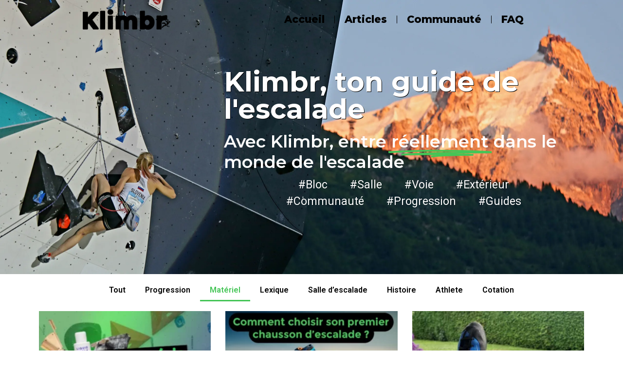

--- FILE ---
content_type: text/html; charset=UTF-8
request_url: https://klimbr.co/articles/category/materiel/
body_size: 12346
content:
<!-- This page is cached by the Hummingbird Performance plugin v3.3.4 - https://wordpress.org/plugins/hummingbird-performance/. --><!doctype html>
<html lang="fr-FR">
<head>
	<meta charset="UTF-8">
		<meta name="viewport" content="width=device-width, initial-scale=1">
	<link rel="profile" href="https://gmpg.org/xfn/11">
	<meta name='robots' content='index, follow, max-image-preview:large, max-snippet:-1, max-video-preview:-1' />

	<!-- This site is optimized with the Yoast SEO Premium plugin v19.2.1 (Yoast SEO v19.6.1) - https://yoast.com/wordpress/plugins/seo/ -->
	<title>Archives des Matériel - Klimbr</title>
	<link rel="canonical" href="https://klimbr.co/articles/category/materiel/" />
	<meta property="og:locale" content="fr_FR" />
	<meta property="og:type" content="article" />
	<meta property="og:title" content="Archives des Matériel" />
	<meta property="og:url" content="https://klimbr.co/articles/category/materiel/" />
	<meta property="og:site_name" content="Klimbr" />
	<meta name="twitter:card" content="summary_large_image" />
	<script type="application/ld+json" class="yoast-schema-graph">{"@context":"https://schema.org","@graph":[{"@type":"CollectionPage","@id":"https://klimbr.co/articles/category/materiel/","url":"https://klimbr.co/articles/category/materiel/","name":"Archives des Matériel - Klimbr","isPartOf":{"@id":"https://klimbr.co/#website"},"primaryImageOfPage":{"@id":"https://klimbr.co/articles/category/materiel/#primaryimage"},"image":{"@id":"https://klimbr.co/articles/category/materiel/#primaryimage"},"thumbnailUrl":"https://klimbr.co/wp-content/uploads/2023/02/la-magnesie-cest-mauvais.webp","breadcrumb":{"@id":"https://klimbr.co/articles/category/materiel/#breadcrumb"},"inLanguage":"fr-FR"},{"@type":"ImageObject","inLanguage":"fr-FR","@id":"https://klimbr.co/articles/category/materiel/#primaryimage","url":"https://klimbr.co/wp-content/uploads/2023/02/la-magnesie-cest-mauvais.webp","contentUrl":"https://klimbr.co/wp-content/uploads/2023/02/la-magnesie-cest-mauvais.webp","width":1920,"height":1080,"caption":"les problèmes de la magnésie en escalade"},{"@type":"BreadcrumbList","@id":"https://klimbr.co/articles/category/materiel/#breadcrumb","itemListElement":[{"@type":"ListItem","position":1,"name":"Accueil","item":"https://klimbr.co/"},{"@type":"ListItem","position":2,"name":"Matériel"}]},{"@type":"WebSite","@id":"https://klimbr.co/#website","url":"https://klimbr.co/","name":"Klimbr","description":"Les news, tendances et infos de la grimpe","publisher":{"@id":"https://klimbr.co/#organization"},"potentialAction":[{"@type":"SearchAction","target":{"@type":"EntryPoint","urlTemplate":"https://klimbr.co/?s={search_term_string}"},"query-input":"required name=search_term_string"}],"inLanguage":"fr-FR"},{"@type":"Organization","@id":"https://klimbr.co/#organization","name":"Klimbr","url":"https://klimbr.co/","sameAs":["https://www.linkedin.com/company/82794914/"],"logo":{"@type":"ImageObject","inLanguage":"fr-FR","@id":"https://klimbr.co/#/schema/logo/image/","url":"https://klimbr.co/wp-content/uploads/2022/07/klimbr-logo.png","contentUrl":"https://klimbr.co/wp-content/uploads/2022/07/klimbr-logo.png","width":400,"height":95,"caption":"Klimbr"},"image":{"@id":"https://klimbr.co/#/schema/logo/image/"}}]}</script>
	<!-- / Yoast SEO Premium plugin. -->


<link rel='dns-prefetch' href='//www.google.com' />
<link rel="alternate" type="application/rss+xml" title="Klimbr &raquo; Flux" href="https://klimbr.co/feed/" />
<link rel="alternate" type="application/rss+xml" title="Klimbr &raquo; Flux des commentaires" href="https://klimbr.co/comments/feed/" />
<link rel="alternate" type="application/rss+xml" title="Klimbr &raquo; Flux de la catégorie Matériel" href="https://klimbr.co/articles/category/materiel/feed/" />
<link rel='stylesheet' id='wp-block-library-css'  href='https://klimbr.co/wp-includes/css/dist/block-library/style.min.css' media='all' />
<style id='global-styles-inline-css'>
body{--wp--preset--color--black: #000000;--wp--preset--color--cyan-bluish-gray: #abb8c3;--wp--preset--color--white: #ffffff;--wp--preset--color--pale-pink: #f78da7;--wp--preset--color--vivid-red: #cf2e2e;--wp--preset--color--luminous-vivid-orange: #ff6900;--wp--preset--color--luminous-vivid-amber: #fcb900;--wp--preset--color--light-green-cyan: #7bdcb5;--wp--preset--color--vivid-green-cyan: #00d084;--wp--preset--color--pale-cyan-blue: #8ed1fc;--wp--preset--color--vivid-cyan-blue: #0693e3;--wp--preset--color--vivid-purple: #9b51e0;--wp--preset--gradient--vivid-cyan-blue-to-vivid-purple: linear-gradient(135deg,rgba(6,147,227,1) 0%,rgb(155,81,224) 100%);--wp--preset--gradient--light-green-cyan-to-vivid-green-cyan: linear-gradient(135deg,rgb(122,220,180) 0%,rgb(0,208,130) 100%);--wp--preset--gradient--luminous-vivid-amber-to-luminous-vivid-orange: linear-gradient(135deg,rgba(252,185,0,1) 0%,rgba(255,105,0,1) 100%);--wp--preset--gradient--luminous-vivid-orange-to-vivid-red: linear-gradient(135deg,rgba(255,105,0,1) 0%,rgb(207,46,46) 100%);--wp--preset--gradient--very-light-gray-to-cyan-bluish-gray: linear-gradient(135deg,rgb(238,238,238) 0%,rgb(169,184,195) 100%);--wp--preset--gradient--cool-to-warm-spectrum: linear-gradient(135deg,rgb(74,234,220) 0%,rgb(151,120,209) 20%,rgb(207,42,186) 40%,rgb(238,44,130) 60%,rgb(251,105,98) 80%,rgb(254,248,76) 100%);--wp--preset--gradient--blush-light-purple: linear-gradient(135deg,rgb(255,206,236) 0%,rgb(152,150,240) 100%);--wp--preset--gradient--blush-bordeaux: linear-gradient(135deg,rgb(254,205,165) 0%,rgb(254,45,45) 50%,rgb(107,0,62) 100%);--wp--preset--gradient--luminous-dusk: linear-gradient(135deg,rgb(255,203,112) 0%,rgb(199,81,192) 50%,rgb(65,88,208) 100%);--wp--preset--gradient--pale-ocean: linear-gradient(135deg,rgb(255,245,203) 0%,rgb(182,227,212) 50%,rgb(51,167,181) 100%);--wp--preset--gradient--electric-grass: linear-gradient(135deg,rgb(202,248,128) 0%,rgb(113,206,126) 100%);--wp--preset--gradient--midnight: linear-gradient(135deg,rgb(2,3,129) 0%,rgb(40,116,252) 100%);--wp--preset--duotone--dark-grayscale: url('#wp-duotone-dark-grayscale');--wp--preset--duotone--grayscale: url('#wp-duotone-grayscale');--wp--preset--duotone--purple-yellow: url('#wp-duotone-purple-yellow');--wp--preset--duotone--blue-red: url('#wp-duotone-blue-red');--wp--preset--duotone--midnight: url('#wp-duotone-midnight');--wp--preset--duotone--magenta-yellow: url('#wp-duotone-magenta-yellow');--wp--preset--duotone--purple-green: url('#wp-duotone-purple-green');--wp--preset--duotone--blue-orange: url('#wp-duotone-blue-orange');--wp--preset--font-size--small: 13px;--wp--preset--font-size--medium: 20px;--wp--preset--font-size--large: 36px;--wp--preset--font-size--x-large: 42px;}.has-black-color{color: var(--wp--preset--color--black) !important;}.has-cyan-bluish-gray-color{color: var(--wp--preset--color--cyan-bluish-gray) !important;}.has-white-color{color: var(--wp--preset--color--white) !important;}.has-pale-pink-color{color: var(--wp--preset--color--pale-pink) !important;}.has-vivid-red-color{color: var(--wp--preset--color--vivid-red) !important;}.has-luminous-vivid-orange-color{color: var(--wp--preset--color--luminous-vivid-orange) !important;}.has-luminous-vivid-amber-color{color: var(--wp--preset--color--luminous-vivid-amber) !important;}.has-light-green-cyan-color{color: var(--wp--preset--color--light-green-cyan) !important;}.has-vivid-green-cyan-color{color: var(--wp--preset--color--vivid-green-cyan) !important;}.has-pale-cyan-blue-color{color: var(--wp--preset--color--pale-cyan-blue) !important;}.has-vivid-cyan-blue-color{color: var(--wp--preset--color--vivid-cyan-blue) !important;}.has-vivid-purple-color{color: var(--wp--preset--color--vivid-purple) !important;}.has-black-background-color{background-color: var(--wp--preset--color--black) !important;}.has-cyan-bluish-gray-background-color{background-color: var(--wp--preset--color--cyan-bluish-gray) !important;}.has-white-background-color{background-color: var(--wp--preset--color--white) !important;}.has-pale-pink-background-color{background-color: var(--wp--preset--color--pale-pink) !important;}.has-vivid-red-background-color{background-color: var(--wp--preset--color--vivid-red) !important;}.has-luminous-vivid-orange-background-color{background-color: var(--wp--preset--color--luminous-vivid-orange) !important;}.has-luminous-vivid-amber-background-color{background-color: var(--wp--preset--color--luminous-vivid-amber) !important;}.has-light-green-cyan-background-color{background-color: var(--wp--preset--color--light-green-cyan) !important;}.has-vivid-green-cyan-background-color{background-color: var(--wp--preset--color--vivid-green-cyan) !important;}.has-pale-cyan-blue-background-color{background-color: var(--wp--preset--color--pale-cyan-blue) !important;}.has-vivid-cyan-blue-background-color{background-color: var(--wp--preset--color--vivid-cyan-blue) !important;}.has-vivid-purple-background-color{background-color: var(--wp--preset--color--vivid-purple) !important;}.has-black-border-color{border-color: var(--wp--preset--color--black) !important;}.has-cyan-bluish-gray-border-color{border-color: var(--wp--preset--color--cyan-bluish-gray) !important;}.has-white-border-color{border-color: var(--wp--preset--color--white) !important;}.has-pale-pink-border-color{border-color: var(--wp--preset--color--pale-pink) !important;}.has-vivid-red-border-color{border-color: var(--wp--preset--color--vivid-red) !important;}.has-luminous-vivid-orange-border-color{border-color: var(--wp--preset--color--luminous-vivid-orange) !important;}.has-luminous-vivid-amber-border-color{border-color: var(--wp--preset--color--luminous-vivid-amber) !important;}.has-light-green-cyan-border-color{border-color: var(--wp--preset--color--light-green-cyan) !important;}.has-vivid-green-cyan-border-color{border-color: var(--wp--preset--color--vivid-green-cyan) !important;}.has-pale-cyan-blue-border-color{border-color: var(--wp--preset--color--pale-cyan-blue) !important;}.has-vivid-cyan-blue-border-color{border-color: var(--wp--preset--color--vivid-cyan-blue) !important;}.has-vivid-purple-border-color{border-color: var(--wp--preset--color--vivid-purple) !important;}.has-vivid-cyan-blue-to-vivid-purple-gradient-background{background: var(--wp--preset--gradient--vivid-cyan-blue-to-vivid-purple) !important;}.has-light-green-cyan-to-vivid-green-cyan-gradient-background{background: var(--wp--preset--gradient--light-green-cyan-to-vivid-green-cyan) !important;}.has-luminous-vivid-amber-to-luminous-vivid-orange-gradient-background{background: var(--wp--preset--gradient--luminous-vivid-amber-to-luminous-vivid-orange) !important;}.has-luminous-vivid-orange-to-vivid-red-gradient-background{background: var(--wp--preset--gradient--luminous-vivid-orange-to-vivid-red) !important;}.has-very-light-gray-to-cyan-bluish-gray-gradient-background{background: var(--wp--preset--gradient--very-light-gray-to-cyan-bluish-gray) !important;}.has-cool-to-warm-spectrum-gradient-background{background: var(--wp--preset--gradient--cool-to-warm-spectrum) !important;}.has-blush-light-purple-gradient-background{background: var(--wp--preset--gradient--blush-light-purple) !important;}.has-blush-bordeaux-gradient-background{background: var(--wp--preset--gradient--blush-bordeaux) !important;}.has-luminous-dusk-gradient-background{background: var(--wp--preset--gradient--luminous-dusk) !important;}.has-pale-ocean-gradient-background{background: var(--wp--preset--gradient--pale-ocean) !important;}.has-electric-grass-gradient-background{background: var(--wp--preset--gradient--electric-grass) !important;}.has-midnight-gradient-background{background: var(--wp--preset--gradient--midnight) !important;}.has-small-font-size{font-size: var(--wp--preset--font-size--small) !important;}.has-medium-font-size{font-size: var(--wp--preset--font-size--medium) !important;}.has-large-font-size{font-size: var(--wp--preset--font-size--large) !important;}.has-x-large-font-size{font-size: var(--wp--preset--font-size--x-large) !important;}
</style>
<link rel='stylesheet' id='pld-font-awesome-css'  href='https://klimbr.co/wp-content/plugins/posts-like-dislike/css/fontawesome/css/all.min.css' media='all' />
<link rel='stylesheet' id='pld-frontend-css'  href='https://klimbr.co/wp-content/plugins/posts-like-dislike/css/pld-frontend.css' media='all' />
<link rel='stylesheet' id='advanced-google-recaptcha-style-css'  href='https://klimbr.co/wp-content/plugins/advanced-google-recaptcha/assets/css/captcha.min.css' media='all' />
<link rel='stylesheet' id='hello-elementor-css'  href='https://klimbr.co/wp-content/themes/hello-elementor/style.min.css' media='all' />
<link rel='stylesheet' id='hello-elementor-theme-style-css'  href='https://klimbr.co/wp-content/themes/hello-elementor/theme.min.css' media='all' />
<link rel='stylesheet' id='elementor-frontend-css'  href='https://klimbr.co/wp-content/plugins/elementor/assets/css/frontend-lite.min.css' media='all' />
<link rel='stylesheet' id='elementor-post-71-css'  href='https://klimbr.co/wp-content/uploads/elementor/css/post-71.css' media='all' />
<link rel='stylesheet' id='wpforo-widgets-css'  href='https://klimbr.co/wp-content/plugins/wpforo/themes/2022/widgets.css' media='all' />
<link rel='stylesheet' id='elementor-icons-css'  href='https://klimbr.co/wp-content/plugins/elementor/assets/lib/eicons/css/elementor-icons.min.css' media='all' />
<link rel='stylesheet' id='powerpack-frontend-css'  href='https://klimbr.co/wp-content/plugins/powerpack-lite-for-elementor/assets/css/min/frontend.min.css' media='all' />
<link rel='stylesheet' id='elementor-pro-css'  href='https://klimbr.co/wp-content/plugins/elementor-pro/assets/css/frontend-lite.min.css' media='all' />
<link rel='stylesheet' id='uael-frontend-css'  href='https://klimbr.co/wp-content/plugins/ultimate-elementor/assets/min-css/uael-frontend.min.css' media='all' />
<link rel='stylesheet' id='elementor-global-css'  href='https://klimbr.co/wp-content/uploads/elementor/css/global.css' media='all' />
<link rel='stylesheet' id='elementor-post-91-css'  href='https://klimbr.co/wp-content/uploads/elementor/css/post-91.css' media='all' />
<link rel='stylesheet' id='elementor-post-747-css'  href='https://klimbr.co/wp-content/uploads/elementor/css/post-747.css' media='all' />
<link rel='stylesheet' id='mycred-front-css'  href='https://klimbr.co/wp-content/plugins/mycred/assets/css/mycred-front.css' media='all' />
<link rel='stylesheet' id='mycred-social-share-icons-css'  href='https://klimbr.co/wp-content/plugins/mycred/assets/css/mycred-social-icons.css' media='all' />
<link rel='stylesheet' id='mycred-social-share-style-css'  href='https://klimbr.co/wp-content/plugins/mycred/assets/css/mycred-social-share.css' media='all' />
<link rel='stylesheet' id='rdp-mediawiki-style-css'  href='https://klimbr.co/wp-content/plugins/rdp-wiki-embed/pl/css/wiki-embed.css' media='all' />
<link rel='stylesheet' id='rdp-we-style-common-css'  href='https://klimbr.co/wp-content/plugins/rdp-wiki-embed/pl/css/style.css' media='all' />
<link rel='stylesheet' id='wpforo-cross-css-css'  href='https://klimbr.co/wp-content/plugins/wpforo-cross-posting/assets/css/wpforo-cross.css' media='all' />
<link rel='stylesheet' id='wpf-embed-css'  href='https://klimbr.co/wp-content/plugins/wpforo-embeds/assets/css/embed.css' media='all' />
<link rel='stylesheet' id='wpforo-prefix-style-css'  href='https://klimbr.co/wp-content/plugins/wpforo-topic-prefix/assets/css/prefix.css' media='all' />
<link rel='stylesheet' id='wpfucf-frontend-css-css'  href='https://klimbr.co/wp-content/plugins/wpforo-user-custom-fields/assets/css/frontend.css' media='all' />
<link rel='stylesheet' id='eael-general-css'  href='https://klimbr.co/wp-content/plugins/essential-addons-for-elementor-lite/assets/front-end/css/view/general.min.css' media='all' />
<link rel='stylesheet' id='wpforo-dynamic-style-css'  href='https://klimbr.co/wp-content/uploads/wpforo/assets/colors.css' media='all' />
<link rel='stylesheet' id='google-fonts-1-css'  href='https://fonts.googleapis.com/css?family=Roboto%3A100%2C100italic%2C200%2C200italic%2C300%2C300italic%2C400%2C400italic%2C500%2C500italic%2C600%2C600italic%2C700%2C700italic%2C800%2C800italic%2C900%2C900italic%7CRoboto+Slab%3A100%2C100italic%2C200%2C200italic%2C300%2C300italic%2C400%2C400italic%2C500%2C500italic%2C600%2C600italic%2C700%2C700italic%2C800%2C800italic%2C900%2C900italic%7CMontserrat%3A100%2C100italic%2C200%2C200italic%2C300%2C300italic%2C400%2C400italic%2C500%2C500italic%2C600%2C600italic%2C700%2C700italic%2C800%2C800italic%2C900%2C900italic&#038;display=auto&#038;ver=6.0.5' media='all' />
<link rel='stylesheet' id='elementor-icons-shared-0-css'  href='https://klimbr.co/wp-content/plugins/elementor/assets/lib/font-awesome/css/fontawesome.min.css' media='all' />
<link rel='stylesheet' id='elementor-icons-fa-solid-css'  href='https://klimbr.co/wp-content/plugins/elementor/assets/lib/font-awesome/css/solid.min.css' media='all' />
<script id='jquery-core-js-extra'>
var pp = {"ajax_url":"https:\/\/klimbr.co\/wp-admin\/admin-ajax.php"};
</script>
<script src='https://klimbr.co/wp-includes/js/jquery/jquery.min.js' id='jquery-core-js'></script>
<script src='https://klimbr.co/wp-includes/js/jquery/jquery-migrate.min.js' id='jquery-migrate-js'></script>
<script id='pld-frontend-js-extra'>
var pld_js_object = {"admin_ajax_url":"https:\/\/klimbr.co\/wp-admin\/admin-ajax.php","admin_ajax_nonce":"f4cbaea073"};
</script>
<script src='https://klimbr.co/wp-content/plugins/posts-like-dislike/js/pld-frontend.js' id='pld-frontend-js'></script>
<script id='advanced-google-recaptcha-custom-js-extra'>
var agrRecaptcha = {"site_key":"6LfQdvkhAAAAAMu70woKd7-4rMhhoielUvQYq81J"};
</script>
<script src='https://klimbr.co/wp-content/plugins/advanced-google-recaptcha/assets/js/captcha.min.js' id='advanced-google-recaptcha-custom-js'></script>
<script src='https://www.google.com/recaptcha/api.js?hl=fr_FR&#038;onload=agr_load&#038;render=explicit&#038;ver=1.0.9' id='advanced-google-recaptcha-api-js'></script>
<script src='https://klimbr.co/wp-content/plugins/mycred/addons/badges/assets/js/front.js' id='mycred-badge-front-js'></script>
<script id='wpfucf-frontend-js-js-extra'>
var wpfucfVars = {"msgInvalidMinLength":"Minimum length is","msgInvalidMaxLength":"Maximum length is","msgRequiredCheckboxes":"Required"};
</script>
<script src='https://klimbr.co/wp-content/plugins/wpforo-user-custom-fields/assets/js/frontend.js' id='wpfucf-frontend-js-js'></script>
<link rel="https://api.w.org/" href="https://klimbr.co/wp-json/" /><link rel="alternate" type="application/json" href="https://klimbr.co/wp-json/wp/v2/categories/18" /><link rel="EditURI" type="application/rsd+xml" title="RSD" href="https://klimbr.co/xmlrpc.php?rsd" />
<link rel="wlwmanifest" type="application/wlwmanifest+xml" href="https://klimbr.co/wp-includes/wlwmanifest.xml" /> 
<meta name="generator" content="WordPress 6.0.5" />
<style>a.pld-like-dislike-trigger {color: #81d742;}</style>		<script>
			document.documentElement.className = document.documentElement.className.replace( 'no-js', 'js' );
		</script>
				<style>
			.no-js img.lazyload { display: none; }
			figure.wp-block-image img.lazyloading { min-width: 150px; }
							.lazyload, .lazyloading { opacity: 0; }
				.lazyloaded {
					opacity: 1;
					transition: opacity 400ms;
					transition-delay: 0ms;
				}
					</style>
		<!-- Google Tag Manager -->
<script>(function(w,d,s,l,i){w[l]=w[l]||[];w[l].push({'gtm.start':
new Date().getTime(),event:'gtm.js'});var f=d.getElementsByTagName(s)[0],
j=d.createElement(s),dl=l!='dataLayer'?'&l='+l:'';j.async=true;j.src=
'https://www.googletagmanager.com/gtm.js?id='+i+dl;f.parentNode.insertBefore(j,f);
})(window,document,'script','dataLayer','GTM-K536MJ3');</script>
<!-- End Google Tag Manager -->
<link rel="icon" href="https://klimbr.co/wp-content/uploads/2022/07/klimbr-logo-icon.png" sizes="32x32" />
<link rel="icon" href="https://klimbr.co/wp-content/uploads/2022/07/klimbr-logo-icon.png" sizes="192x192" />
<link rel="apple-touch-icon" href="https://klimbr.co/wp-content/uploads/2022/07/klimbr-logo-icon.png" />
<meta name="msapplication-TileImage" content="https://klimbr.co/wp-content/uploads/2022/07/klimbr-logo-icon.png" />
</head>
<body class="archive category category-materiel category-18 wp-custom-logo wpf-default wpft- wpf-guest wpfu-group-4 wpf-theme-2022 wpf-is_standalone-0 wpf-boardid-0 is_wpforo_page-0 is_wpforo_url-0 is_wpforo_shortcode_page-0 elementor-default elementor-template-full-width elementor-kit-71 elementor-page-747">

<svg xmlns="http://www.w3.org/2000/svg" viewBox="0 0 0 0" width="0" height="0" focusable="false" role="none" style="visibility: hidden; position: absolute; left: -9999px; overflow: hidden;" ><defs><filter id="wp-duotone-dark-grayscale"><feColorMatrix color-interpolation-filters="sRGB" type="matrix" values=" .299 .587 .114 0 0 .299 .587 .114 0 0 .299 .587 .114 0 0 .299 .587 .114 0 0 " /><feComponentTransfer color-interpolation-filters="sRGB" ><feFuncR type="table" tableValues="0 0.49803921568627" /><feFuncG type="table" tableValues="0 0.49803921568627" /><feFuncB type="table" tableValues="0 0.49803921568627" /><feFuncA type="table" tableValues="1 1" /></feComponentTransfer><feComposite in2="SourceGraphic" operator="in" /></filter></defs></svg><svg xmlns="http://www.w3.org/2000/svg" viewBox="0 0 0 0" width="0" height="0" focusable="false" role="none" style="visibility: hidden; position: absolute; left: -9999px; overflow: hidden;" ><defs><filter id="wp-duotone-grayscale"><feColorMatrix color-interpolation-filters="sRGB" type="matrix" values=" .299 .587 .114 0 0 .299 .587 .114 0 0 .299 .587 .114 0 0 .299 .587 .114 0 0 " /><feComponentTransfer color-interpolation-filters="sRGB" ><feFuncR type="table" tableValues="0 1" /><feFuncG type="table" tableValues="0 1" /><feFuncB type="table" tableValues="0 1" /><feFuncA type="table" tableValues="1 1" /></feComponentTransfer><feComposite in2="SourceGraphic" operator="in" /></filter></defs></svg><svg xmlns="http://www.w3.org/2000/svg" viewBox="0 0 0 0" width="0" height="0" focusable="false" role="none" style="visibility: hidden; position: absolute; left: -9999px; overflow: hidden;" ><defs><filter id="wp-duotone-purple-yellow"><feColorMatrix color-interpolation-filters="sRGB" type="matrix" values=" .299 .587 .114 0 0 .299 .587 .114 0 0 .299 .587 .114 0 0 .299 .587 .114 0 0 " /><feComponentTransfer color-interpolation-filters="sRGB" ><feFuncR type="table" tableValues="0.54901960784314 0.98823529411765" /><feFuncG type="table" tableValues="0 1" /><feFuncB type="table" tableValues="0.71764705882353 0.25490196078431" /><feFuncA type="table" tableValues="1 1" /></feComponentTransfer><feComposite in2="SourceGraphic" operator="in" /></filter></defs></svg><svg xmlns="http://www.w3.org/2000/svg" viewBox="0 0 0 0" width="0" height="0" focusable="false" role="none" style="visibility: hidden; position: absolute; left: -9999px; overflow: hidden;" ><defs><filter id="wp-duotone-blue-red"><feColorMatrix color-interpolation-filters="sRGB" type="matrix" values=" .299 .587 .114 0 0 .299 .587 .114 0 0 .299 .587 .114 0 0 .299 .587 .114 0 0 " /><feComponentTransfer color-interpolation-filters="sRGB" ><feFuncR type="table" tableValues="0 1" /><feFuncG type="table" tableValues="0 0.27843137254902" /><feFuncB type="table" tableValues="0.5921568627451 0.27843137254902" /><feFuncA type="table" tableValues="1 1" /></feComponentTransfer><feComposite in2="SourceGraphic" operator="in" /></filter></defs></svg><svg xmlns="http://www.w3.org/2000/svg" viewBox="0 0 0 0" width="0" height="0" focusable="false" role="none" style="visibility: hidden; position: absolute; left: -9999px; overflow: hidden;" ><defs><filter id="wp-duotone-midnight"><feColorMatrix color-interpolation-filters="sRGB" type="matrix" values=" .299 .587 .114 0 0 .299 .587 .114 0 0 .299 .587 .114 0 0 .299 .587 .114 0 0 " /><feComponentTransfer color-interpolation-filters="sRGB" ><feFuncR type="table" tableValues="0 0" /><feFuncG type="table" tableValues="0 0.64705882352941" /><feFuncB type="table" tableValues="0 1" /><feFuncA type="table" tableValues="1 1" /></feComponentTransfer><feComposite in2="SourceGraphic" operator="in" /></filter></defs></svg><svg xmlns="http://www.w3.org/2000/svg" viewBox="0 0 0 0" width="0" height="0" focusable="false" role="none" style="visibility: hidden; position: absolute; left: -9999px; overflow: hidden;" ><defs><filter id="wp-duotone-magenta-yellow"><feColorMatrix color-interpolation-filters="sRGB" type="matrix" values=" .299 .587 .114 0 0 .299 .587 .114 0 0 .299 .587 .114 0 0 .299 .587 .114 0 0 " /><feComponentTransfer color-interpolation-filters="sRGB" ><feFuncR type="table" tableValues="0.78039215686275 1" /><feFuncG type="table" tableValues="0 0.94901960784314" /><feFuncB type="table" tableValues="0.35294117647059 0.47058823529412" /><feFuncA type="table" tableValues="1 1" /></feComponentTransfer><feComposite in2="SourceGraphic" operator="in" /></filter></defs></svg><svg xmlns="http://www.w3.org/2000/svg" viewBox="0 0 0 0" width="0" height="0" focusable="false" role="none" style="visibility: hidden; position: absolute; left: -9999px; overflow: hidden;" ><defs><filter id="wp-duotone-purple-green"><feColorMatrix color-interpolation-filters="sRGB" type="matrix" values=" .299 .587 .114 0 0 .299 .587 .114 0 0 .299 .587 .114 0 0 .299 .587 .114 0 0 " /><feComponentTransfer color-interpolation-filters="sRGB" ><feFuncR type="table" tableValues="0.65098039215686 0.40392156862745" /><feFuncG type="table" tableValues="0 1" /><feFuncB type="table" tableValues="0.44705882352941 0.4" /><feFuncA type="table" tableValues="1 1" /></feComponentTransfer><feComposite in2="SourceGraphic" operator="in" /></filter></defs></svg><svg xmlns="http://www.w3.org/2000/svg" viewBox="0 0 0 0" width="0" height="0" focusable="false" role="none" style="visibility: hidden; position: absolute; left: -9999px; overflow: hidden;" ><defs><filter id="wp-duotone-blue-orange"><feColorMatrix color-interpolation-filters="sRGB" type="matrix" values=" .299 .587 .114 0 0 .299 .587 .114 0 0 .299 .587 .114 0 0 .299 .587 .114 0 0 " /><feComponentTransfer color-interpolation-filters="sRGB" ><feFuncR type="table" tableValues="0.098039215686275 1" /><feFuncG type="table" tableValues="0 0.66274509803922" /><feFuncB type="table" tableValues="0.84705882352941 0.41960784313725" /><feFuncA type="table" tableValues="1 1" /></feComponentTransfer><feComposite in2="SourceGraphic" operator="in" /></filter></defs></svg><!-- Google Tag Manager (noscript) -->
<noscript><iframe 
height="0" width="0" style="display:none;visibility:hidden" data-src="https://www.googletagmanager.com/ns.html?id=GTM-K536MJ3" class="lazyload" src="[data-uri]"></iframe></noscript>
<!-- End Google Tag Manager (noscript) -->

<a class="skip-link screen-reader-text" href="#content">
	Aller au contenu</a>

		<div data-elementor-type="header" data-elementor-id="91" class="elementor elementor-91 elementor-location-header">
								<section class="elementor-section elementor-top-section elementor-element elementor-element-81a4aeb elementor-section-height-min-height elementor-section-boxed elementor-section-height-default elementor-section-items-middle" data-id="81a4aeb" data-element_type="section" data-settings="{&quot;background_background&quot;:&quot;classic&quot;,&quot;sticky&quot;:&quot;top&quot;,&quot;sticky_effects_offset&quot;:5,&quot;sticky_on&quot;:[&quot;desktop&quot;,&quot;tablet&quot;,&quot;mobile&quot;],&quot;sticky_offset&quot;:0}">
						<div class="elementor-container elementor-column-gap-default">
					<div class="elementor-column elementor-col-33 elementor-top-column elementor-element elementor-element-7a59f2c" data-id="7a59f2c" data-element_type="column">
			<div class="elementor-widget-wrap elementor-element-populated">
								<div class="elementor-element elementor-element-e25a3f7 elementor-widget elementor-widget-theme-site-logo elementor-widget-image" data-id="e25a3f7" data-element_type="widget" data-widget_type="theme-site-logo.default">
				<div class="elementor-widget-container">
			<style>/*! elementor - v3.7.3 - 29-08-2022 */
.elementor-widget-image{text-align:center}.elementor-widget-image a{display:inline-block}.elementor-widget-image a img[src$=".svg"]{width:48px}.elementor-widget-image img{vertical-align:middle;display:inline-block}</style>													<a href="https://klimbr.co">
							<img width="400" height="95"   alt="" data-srcset="https://klimbr.co/wp-content/uploads/2022/07/klimbr-logo.png 400w, https://klimbr.co/wp-content/uploads/2022/07/klimbr-logo-300x71.png 300w"  data-src="https://klimbr.co/wp-content/uploads/2022/07/klimbr-logo.png" data-sizes="(max-width: 400px) 100vw, 400px" class="attachment-full size-full lazyload" src="[data-uri]" /><noscript><img width="400" height="95" src="https://klimbr.co/wp-content/uploads/2022/07/klimbr-logo.png" class="attachment-full size-full" alt="" srcset="https://klimbr.co/wp-content/uploads/2022/07/klimbr-logo.png 400w, https://klimbr.co/wp-content/uploads/2022/07/klimbr-logo-300x71.png 300w" sizes="(max-width: 400px) 100vw, 400px" /></noscript>								</a>
															</div>
				</div>
					</div>
		</div>
				<div class="elementor-column elementor-col-66 elementor-top-column elementor-element elementor-element-7944484" data-id="7944484" data-element_type="column">
			<div class="elementor-widget-wrap elementor-element-populated">
								<div class="elementor-element elementor-element-c9027d9 elementor-nav-menu__align-center elementor-nav-menu--dropdown-none elementor-widget elementor-widget-nav-menu" data-id="c9027d9" data-element_type="widget" data-settings="{&quot;layout&quot;:&quot;horizontal&quot;,&quot;submenu_icon&quot;:{&quot;value&quot;:&quot;&lt;i class=\&quot;fas fa-caret-down\&quot;&gt;&lt;\/i&gt;&quot;,&quot;library&quot;:&quot;fa-solid&quot;}}" data-widget_type="nav-menu.default">
				<div class="elementor-widget-container">
			<link rel="stylesheet" href="https://klimbr.co/wp-content/plugins/elementor-pro/assets/css/widget-nav-menu.min.css">			<nav migration_allowed="1" migrated="0" role="navigation" class="elementor-nav-menu--main elementor-nav-menu__container elementor-nav-menu--layout-horizontal e--pointer-underline e--animation-fade">
				<ul id="menu-1-c9027d9" class="elementor-nav-menu"><li class="menu-item menu-item-type-post_type menu-item-object-page menu-item-home menu-item-130"><a href="https://klimbr.co/" class="elementor-item">Accueil</a></li>
<li class="menu-item menu-item-type-post_type menu-item-object-page menu-item-131"><a href="https://klimbr.co/articles/" class="elementor-item">Articles</a></li>
<li class="menu-item menu-item-type-custom menu-item-object-custom menu-item-985"><a href="https://klimbr.co/community/forum-klimbr/" class="elementor-item">Communauté</a></li>
<li class="menu-item menu-item-type-post_type menu-item-object-page menu-item-1203"><a href="https://klimbr.co/faq/" class="elementor-item">FAQ</a></li>
</ul>			</nav>
					<div class="elementor-menu-toggle" role="button" tabindex="0" aria-label="Permuter le menu" aria-expanded="false">
			<i aria-hidden="true" role="presentation" class="elementor-menu-toggle__icon--open eicon-menu-bar"></i><i aria-hidden="true" role="presentation" class="elementor-menu-toggle__icon--close eicon-close"></i>			<span class="elementor-screen-only">Menu</span>
		</div>
			<nav class="elementor-nav-menu--dropdown elementor-nav-menu__container" role="navigation" aria-hidden="true">
				<ul id="menu-2-c9027d9" class="elementor-nav-menu"><li class="menu-item menu-item-type-post_type menu-item-object-page menu-item-home menu-item-130"><a href="https://klimbr.co/" class="elementor-item" tabindex="-1">Accueil</a></li>
<li class="menu-item menu-item-type-post_type menu-item-object-page menu-item-131"><a href="https://klimbr.co/articles/" class="elementor-item" tabindex="-1">Articles</a></li>
<li class="menu-item menu-item-type-custom menu-item-object-custom menu-item-985"><a href="https://klimbr.co/community/forum-klimbr/" class="elementor-item" tabindex="-1">Communauté</a></li>
<li class="menu-item menu-item-type-post_type menu-item-object-page menu-item-1203"><a href="https://klimbr.co/faq/" class="elementor-item" tabindex="-1">FAQ</a></li>
</ul>			</nav>
				</div>
				</div>
					</div>
		</div>
							</div>
		</section>
				<section class="elementor-section elementor-top-section elementor-element elementor-element-3b7dd0c elementor-section-height-min-height elementor-section-boxed elementor-section-height-default elementor-section-items-middle" data-id="3b7dd0c" data-element_type="section" data-settings="{&quot;background_background&quot;:&quot;classic&quot;}">
							<div class="elementor-background-overlay"></div>
							<div class="elementor-container elementor-column-gap-default">
					<div class="elementor-column elementor-col-33 elementor-top-column elementor-element elementor-element-8e2243f" data-id="8e2243f" data-element_type="column">
			<div class="elementor-widget-wrap">
									</div>
		</div>
				<div class="elementor-column elementor-col-66 elementor-top-column elementor-element elementor-element-2d2a981" data-id="2d2a981" data-element_type="column">
			<div class="elementor-widget-wrap elementor-element-populated">
								<div class="elementor-element elementor-element-0bbcb85 elementor-widget elementor-widget-heading" data-id="0bbcb85" data-element_type="widget" data-widget_type="heading.default">
				<div class="elementor-widget-container">
			<style>/*! elementor - v3.7.3 - 29-08-2022 */
.elementor-heading-title{padding:0;margin:0;line-height:1}.elementor-widget-heading .elementor-heading-title[class*=elementor-size-]>a{color:inherit;font-size:inherit;line-height:inherit}.elementor-widget-heading .elementor-heading-title.elementor-size-small{font-size:15px}.elementor-widget-heading .elementor-heading-title.elementor-size-medium{font-size:19px}.elementor-widget-heading .elementor-heading-title.elementor-size-large{font-size:29px}.elementor-widget-heading .elementor-heading-title.elementor-size-xl{font-size:39px}.elementor-widget-heading .elementor-heading-title.elementor-size-xxl{font-size:59px}</style><h2 class="elementor-heading-title elementor-size-default">Klimbr, ton guide de l'escalade</h2>		</div>
				</div>
				<div class="elementor-element elementor-element-64890e9 elementor-widget elementor-widget-spacer" data-id="64890e9" data-element_type="widget" data-widget_type="spacer.default">
				<div class="elementor-widget-container">
			<style>/*! elementor - v3.7.3 - 29-08-2022 */
.elementor-column .elementor-spacer-inner{height:var(--spacer-size)}.e-container{--container-widget-width:100%}.e-container>.elementor-widget-spacer{width:var(--container-widget-width,var(--spacer-size));-ms-flex-item-align:stretch;align-self:stretch;-ms-flex-negative:0;flex-shrink:0}.e-container>.elementor-widget-spacer>.elementor-widget-container,.e-container>.elementor-widget-spacer>.elementor-widget-container>.elementor-spacer{height:100%}.e-container>.elementor-widget-spacer>.elementor-widget-container>.elementor-spacer>.elementor-spacer-inner{height:var(--container-widget-height,var(--spacer-size))}</style>		<div class="elementor-spacer">
			<div class="elementor-spacer-inner"></div>
		</div>
				</div>
				</div>
				<div class="elementor-element elementor-element-11779f4 elementor-headline--style-highlight elementor-widget elementor-widget-animated-headline" data-id="11779f4" data-element_type="widget" data-settings="{&quot;marker&quot;:&quot;underline_zigzag&quot;,&quot;highlighted_text&quot;:&quot;r\u00e9ellement&quot;,&quot;headline_style&quot;:&quot;highlight&quot;,&quot;loop&quot;:&quot;yes&quot;,&quot;highlight_animation_duration&quot;:1200,&quot;highlight_iteration_delay&quot;:8000}" data-widget_type="animated-headline.default">
				<div class="elementor-widget-container">
			<link rel="stylesheet" href="https://klimbr.co/wp-content/plugins/elementor-pro/assets/css/widget-animated-headline.min.css">		<h3 class="elementor-headline">
					<span class="elementor-headline-plain-text elementor-headline-text-wrapper">Avec Klimbr, entre</span>
				<span class="elementor-headline-dynamic-wrapper elementor-headline-text-wrapper">
					<span class="elementor-headline-dynamic-text elementor-headline-text-active">réellement</span>
				</span>
					<span class="elementor-headline-plain-text elementor-headline-text-wrapper">dans le monde de l'escalade</span>
					</h3>
				</div>
				</div>
				<div class="elementor-element elementor-element-6879a07 elementor-widget elementor-widget-text-editor" data-id="6879a07" data-element_type="widget" data-widget_type="text-editor.default">
				<div class="elementor-widget-container">
			<style>/*! elementor - v3.7.3 - 29-08-2022 */
.elementor-widget-text-editor.elementor-drop-cap-view-stacked .elementor-drop-cap{background-color:#818a91;color:#fff}.elementor-widget-text-editor.elementor-drop-cap-view-framed .elementor-drop-cap{color:#818a91;border:3px solid;background-color:transparent}.elementor-widget-text-editor:not(.elementor-drop-cap-view-default) .elementor-drop-cap{margin-top:8px}.elementor-widget-text-editor:not(.elementor-drop-cap-view-default) .elementor-drop-cap-letter{width:1em;height:1em}.elementor-widget-text-editor .elementor-drop-cap{float:left;text-align:center;line-height:1;font-size:50px}.elementor-widget-text-editor .elementor-drop-cap-letter{display:inline-block}</style>				<p>#Bloc #Salle #Voie #Extérieur</p><p>#Communauté #Progression #Guides</p>						</div>
				</div>
					</div>
		</div>
							</div>
		</section>
						</div>
				<div data-elementor-type="archive" data-elementor-id="747" class="elementor elementor-747 elementor-location-archive">
								<section class="elementor-section elementor-top-section elementor-element elementor-element-afa46c7 elementor-section-boxed elementor-section-height-default elementor-section-height-default" data-id="afa46c7" data-element_type="section">
						<div class="elementor-container elementor-column-gap-default">
					<div class="elementor-column elementor-col-100 elementor-top-column elementor-element elementor-element-6ae44c8" data-id="6ae44c8" data-element_type="column">
			<div class="elementor-widget-wrap elementor-element-populated">
								<div class="elementor-element elementor-element-8281efc elementor-nav-menu__align-center elementor-nav-menu--dropdown-tablet elementor-nav-menu__text-align-aside elementor-nav-menu--toggle elementor-nav-menu--burger elementor-widget elementor-widget-nav-menu" data-id="8281efc" data-element_type="widget" data-settings="{&quot;layout&quot;:&quot;horizontal&quot;,&quot;submenu_icon&quot;:{&quot;value&quot;:&quot;&lt;i class=\&quot;fas fa-caret-down\&quot;&gt;&lt;\/i&gt;&quot;,&quot;library&quot;:&quot;fa-solid&quot;},&quot;toggle&quot;:&quot;burger&quot;}" data-widget_type="nav-menu.default">
				<div class="elementor-widget-container">
						<nav migration_allowed="1" migrated="0" role="navigation" class="elementor-nav-menu--main elementor-nav-menu__container elementor-nav-menu--layout-horizontal e--pointer-underline e--animation-fade">
				<ul id="menu-1-8281efc" class="elementor-nav-menu"><li class="menu-item menu-item-type-post_type menu-item-object-page menu-item-758"><a href="https://klimbr.co/articles/" class="elementor-item">Tout</a></li>
<li class="menu-item menu-item-type-taxonomy menu-item-object-category menu-item-740"><a href="https://klimbr.co/articles/category/progression/" class="elementor-item">Progression</a></li>
<li class="menu-item menu-item-type-taxonomy menu-item-object-category current-menu-item menu-item-741"><a href="https://klimbr.co/articles/category/materiel/" aria-current="page" class="elementor-item elementor-item-active">Matériel</a></li>
<li class="menu-item menu-item-type-taxonomy menu-item-object-category menu-item-742"><a href="https://klimbr.co/articles/category/lexique/" class="elementor-item">Lexique</a></li>
<li class="menu-item menu-item-type-taxonomy menu-item-object-category menu-item-743"><a href="https://klimbr.co/articles/category/salle-descalade/" class="elementor-item">Salle d&rsquo;escalade</a></li>
<li class="menu-item menu-item-type-taxonomy menu-item-object-category menu-item-744"><a href="https://klimbr.co/articles/category/histoire/" class="elementor-item">Histoire</a></li>
<li class="menu-item menu-item-type-taxonomy menu-item-object-category menu-item-745"><a href="https://klimbr.co/articles/category/athlete/" class="elementor-item">Athlete</a></li>
<li class="menu-item menu-item-type-taxonomy menu-item-object-category menu-item-746"><a href="https://klimbr.co/articles/category/cotation/" class="elementor-item">Cotation</a></li>
</ul>			</nav>
					<div class="elementor-menu-toggle" role="button" tabindex="0" aria-label="Permuter le menu" aria-expanded="false">
			<i aria-hidden="true" role="presentation" class="elementor-menu-toggle__icon--open eicon-menu-bar"></i><i aria-hidden="true" role="presentation" class="elementor-menu-toggle__icon--close eicon-close"></i>			<span class="elementor-screen-only">Menu</span>
		</div>
			<nav class="elementor-nav-menu--dropdown elementor-nav-menu__container" role="navigation" aria-hidden="true">
				<ul id="menu-2-8281efc" class="elementor-nav-menu"><li class="menu-item menu-item-type-post_type menu-item-object-page menu-item-758"><a href="https://klimbr.co/articles/" class="elementor-item" tabindex="-1">Tout</a></li>
<li class="menu-item menu-item-type-taxonomy menu-item-object-category menu-item-740"><a href="https://klimbr.co/articles/category/progression/" class="elementor-item" tabindex="-1">Progression</a></li>
<li class="menu-item menu-item-type-taxonomy menu-item-object-category current-menu-item menu-item-741"><a href="https://klimbr.co/articles/category/materiel/" aria-current="page" class="elementor-item elementor-item-active" tabindex="-1">Matériel</a></li>
<li class="menu-item menu-item-type-taxonomy menu-item-object-category menu-item-742"><a href="https://klimbr.co/articles/category/lexique/" class="elementor-item" tabindex="-1">Lexique</a></li>
<li class="menu-item menu-item-type-taxonomy menu-item-object-category menu-item-743"><a href="https://klimbr.co/articles/category/salle-descalade/" class="elementor-item" tabindex="-1">Salle d&rsquo;escalade</a></li>
<li class="menu-item menu-item-type-taxonomy menu-item-object-category menu-item-744"><a href="https://klimbr.co/articles/category/histoire/" class="elementor-item" tabindex="-1">Histoire</a></li>
<li class="menu-item menu-item-type-taxonomy menu-item-object-category menu-item-745"><a href="https://klimbr.co/articles/category/athlete/" class="elementor-item" tabindex="-1">Athlete</a></li>
<li class="menu-item menu-item-type-taxonomy menu-item-object-category menu-item-746"><a href="https://klimbr.co/articles/category/cotation/" class="elementor-item" tabindex="-1">Cotation</a></li>
</ul>			</nav>
				</div>
				</div>
				<div class="elementor-element elementor-element-6e90c1a elementor-grid-3 elementor-grid-tablet-2 elementor-grid-mobile-1 elementor-posts--thumbnail-top elementor-widget elementor-widget-posts" data-id="6e90c1a" data-element_type="widget" data-settings="{&quot;pagination_type&quot;:&quot;load_more_infinite_scroll&quot;,&quot;classic_columns&quot;:&quot;3&quot;,&quot;classic_columns_tablet&quot;:&quot;2&quot;,&quot;classic_columns_mobile&quot;:&quot;1&quot;,&quot;classic_row_gap&quot;:{&quot;unit&quot;:&quot;px&quot;,&quot;size&quot;:35,&quot;sizes&quot;:[]},&quot;classic_row_gap_tablet&quot;:{&quot;unit&quot;:&quot;px&quot;,&quot;size&quot;:&quot;&quot;,&quot;sizes&quot;:[]},&quot;classic_row_gap_mobile&quot;:{&quot;unit&quot;:&quot;px&quot;,&quot;size&quot;:&quot;&quot;,&quot;sizes&quot;:[]},&quot;load_more_spinner&quot;:{&quot;value&quot;:&quot;fas fa-spinner&quot;,&quot;library&quot;:&quot;fa-solid&quot;}}" data-widget_type="posts.classic">
				<div class="elementor-widget-container">
			<link rel="stylesheet" href="https://klimbr.co/wp-content/plugins/elementor-pro/assets/css/widget-posts.min.css">		<div class="elementor-posts-container elementor-posts elementor-posts--skin-classic elementor-grid">
				<article class="elementor-post elementor-grid-item post-1628 post type-post status-publish format-standard has-post-thumbnail hentry category-materiel tag-magnesie">
				<a class="elementor-post__thumbnail__link" href="https://klimbr.co/articles/tout-comprendre-a-la-magnesie/" >
			<div class="elementor-post__thumbnail"><img width="300" height="169"   alt="les problèmes de la magnésie en escalade" data-src="https://klimbr.co/wp-content/uploads/2023/02/la-magnesie-cest-mauvais-300x169.webp" class="attachment-medium size-medium lazyload" src="[data-uri]" /><noscript><img width="300" height="169" src="https://klimbr.co/wp-content/uploads/2023/02/la-magnesie-cest-mauvais-300x169.webp" class="attachment-medium size-medium" alt="les problèmes de la magnésie en escalade" /></noscript></div>
		</a>
				<div class="elementor-post__text">
				<h3 class="elementor-post__title">
			<a href="https://klimbr.co/articles/tout-comprendre-a-la-magnesie/" >
				Tout comprendre à la magnésie en escalade			</a>
		</h3>
				<div class="elementor-post__meta-data">
					<span class="elementor-post-date">
			février 17, 2023		</span>
				<span class="elementor-post-avatar">
			Aucun commentaire		</span>
				</div>
				<div class="elementor-post__excerpt">
			<p>La magnésie est très utilisée en escalade, ainsi qu&rsquo;en gymnastique ou en haltérophilie.Pourtant, la magnésie n&rsquo;est pas juste une petite poudre qu&rsquo;on met sur ses</p>
		</div>
		
		<a class="elementor-post__read-more" href="https://klimbr.co/articles/tout-comprendre-a-la-magnesie/" >
			Lire la suite »		</a>

				</div>
				</article>
				<article class="elementor-post elementor-grid-item post-1498 post type-post status-publish format-standard has-post-thumbnail hentry category-materiel">
				<a class="elementor-post__thumbnail__link" href="https://klimbr.co/articles/comment-choisir-son-premier-chausson-descalade/" >
			<div class="elementor-post__thumbnail"><img width="300" height="205"   alt="choisir son premier chausson d&#039;escalade" data-src="https://klimbr.co/wp-content/uploads/2022/10/comment-choisir-chausson-300x205.webp" class="attachment-medium size-medium lazyload" src="[data-uri]" /><noscript><img width="300" height="205" src="https://klimbr.co/wp-content/uploads/2022/10/comment-choisir-chausson-300x205.webp" class="attachment-medium size-medium" alt="choisir son premier chausson d&#039;escalade" /></noscript></div>
		</a>
				<div class="elementor-post__text">
				<h3 class="elementor-post__title">
			<a href="https://klimbr.co/articles/comment-choisir-son-premier-chausson-descalade/" >
				Comment choisir son premier chausson d&rsquo;escalade ?			</a>
		</h3>
				<div class="elementor-post__meta-data">
					<span class="elementor-post-date">
			octobre 20, 2022		</span>
				<span class="elementor-post-avatar">
			Aucun commentaire		</span>
				</div>
				<div class="elementor-post__excerpt">
			<p>Il n&rsquo;y a rien de plus compliquer que d&rsquo;acheter sa toute première paire de chausson d&rsquo;escalade.On débute, on comprend mal ses propres besoins, on a</p>
		</div>
		
		<a class="elementor-post__read-more" href="https://klimbr.co/articles/comment-choisir-son-premier-chausson-descalade/" >
			Lire la suite »		</a>

				</div>
				</article>
				<article class="elementor-post elementor-grid-item post-1097 post type-post status-publish format-standard has-post-thumbnail hentry category-materiel tag-chaussette tag-chausson">
				<a class="elementor-post__thumbnail__link" href="https://klimbr.co/articles/les-chaussettes-en-escalade-bien-ou-pas/" >
			<div class="elementor-post__thumbnail"><img width="300" height="225"   alt="Chaussette en escalade" data-src="https://klimbr.co/wp-content/uploads/2022/09/chaussette-escalade-300x225.webp" class="attachment-medium size-medium lazyload" src="[data-uri]" /><noscript><img width="300" height="225" src="https://klimbr.co/wp-content/uploads/2022/09/chaussette-escalade-300x225.webp" class="attachment-medium size-medium" alt="Chaussette en escalade" /></noscript></div>
		</a>
				<div class="elementor-post__text">
				<h3 class="elementor-post__title">
			<a href="https://klimbr.co/articles/les-chaussettes-en-escalade-bien-ou-pas/" >
				Les chaussettes en escalade : bien ou pas ?			</a>
		</h3>
				<div class="elementor-post__meta-data">
					<span class="elementor-post-date">
			septembre 20, 2022		</span>
				<span class="elementor-post-avatar">
			4 commentaires		</span>
				</div>
				<div class="elementor-post__excerpt">
			<p>La chaussette dans les chaussons d&rsquo;escalade est un débat qui fait rage. Les ouvertures récentes de nombreuses salles d&rsquo;escalade en bloc ont démocratisé ce sport,</p>
		</div>
		
		<a class="elementor-post__read-more" href="https://klimbr.co/articles/les-chaussettes-en-escalade-bien-ou-pas/" >
			Lire la suite »		</a>

				</div>
				</article>
				<article class="elementor-post elementor-grid-item post-1033 post type-post status-publish format-standard has-post-thumbnail hentry category-materiel tag-chausson">
				<a class="elementor-post__thumbnail__link" href="https://klimbr.co/articles/faut-il-avoir-mal-dans-un-chausson-descalade/" >
			<div class="elementor-post__thumbnail"><img width="300" height="225"   alt="" data-src="https://klimbr.co/wp-content/uploads/2022/09/chausson-escalade-mal-300x225.webp" class="attachment-medium size-medium lazyload" src="[data-uri]" /><noscript><img width="300" height="225" src="https://klimbr.co/wp-content/uploads/2022/09/chausson-escalade-mal-300x225.webp" class="attachment-medium size-medium" alt="" /></noscript></div>
		</a>
				<div class="elementor-post__text">
				<h3 class="elementor-post__title">
			<a href="https://klimbr.co/articles/faut-il-avoir-mal-dans-un-chausson-descalade/" >
				Faut-il avoir mal dans un chausson d&rsquo;escalade ?			</a>
		</h3>
				<div class="elementor-post__meta-data">
					<span class="elementor-post-date">
			août 25, 2022		</span>
				<span class="elementor-post-avatar">
			Aucun commentaire		</span>
				</div>
				<div class="elementor-post__excerpt">
			<p>Lorsqu&rsquo;on veut acheter sa première paire de chausson, on entend souvent dire qu&rsquo;il faut que ce soit très serré, quitte à avoir mal. Mais est-ce</p>
		</div>
		
		<a class="elementor-post__read-more" href="https://klimbr.co/articles/faut-il-avoir-mal-dans-un-chausson-descalade/" >
			Lire la suite »		</a>

				</div>
				</article>
				<article class="elementor-post elementor-grid-item post-807 post type-post status-publish format-standard has-post-thumbnail hentry category-materiel tag-chausson">
				<a class="elementor-post__thumbnail__link" href="https://klimbr.co/articles/faut-il-louer-ou-acheter-ses-chaussons-descalade/" >
			<div class="elementor-post__thumbnail"><img width="300" height="236"   alt="" data-src="https://klimbr.co/wp-content/uploads/2022/08/louerouacheter-300x236.webp" class="attachment-medium size-medium lazyload" src="[data-uri]" /><noscript><img width="300" height="236" src="https://klimbr.co/wp-content/uploads/2022/08/louerouacheter-300x236.webp" class="attachment-medium size-medium" alt="" /></noscript></div>
		</a>
				<div class="elementor-post__text">
				<h3 class="elementor-post__title">
			<a href="https://klimbr.co/articles/faut-il-louer-ou-acheter-ses-chaussons-descalade/" >
				Faut-il louer ou acheter ses chaussons d&rsquo;escalade ?			</a>
		</h3>
				<div class="elementor-post__meta-data">
					<span class="elementor-post-date">
			août 2, 2022		</span>
				<span class="elementor-post-avatar">
			Aucun commentaire		</span>
				</div>
				<div class="elementor-post__excerpt">
			<p>Ça y est ! Tu as bondi le pas ! Au moins, dans ta tête. Mais maintenant c&rsquo;est sur, tu te mets à l&rsquo;escalade !</p>
		</div>
		
		<a class="elementor-post__read-more" href="https://klimbr.co/articles/faut-il-louer-ou-acheter-ses-chaussons-descalade/" >
			Lire la suite »		</a>

				</div>
				</article>
				<article class="elementor-post elementor-grid-item post-387 post type-post status-publish format-standard has-post-thumbnail hentry category-materiel tag-article tag-chausson tag-debutant">
				<a class="elementor-post__thumbnail__link" href="https://klimbr.co/articles/comment-bien-choisir-ses-chausssons-descalade/" >
			<div class="elementor-post__thumbnail"><img width="300" height="236"   alt="" data-src="https://klimbr.co/wp-content/uploads/2022/07/choisir-son-chausson-escalade-300x236.webp" class="attachment-medium size-medium lazyload" src="[data-uri]" /><noscript><img width="300" height="236" src="https://klimbr.co/wp-content/uploads/2022/07/choisir-son-chausson-escalade-300x236.webp" class="attachment-medium size-medium" alt="" /></noscript></div>
		</a>
				<div class="elementor-post__text">
				<h3 class="elementor-post__title">
			<a href="https://klimbr.co/articles/comment-bien-choisir-ses-chausssons-descalade/" >
				Comment bien choisir ses chaussons d&rsquo;escalade			</a>
		</h3>
				<div class="elementor-post__meta-data">
					<span class="elementor-post-date">
			juillet 17, 2022		</span>
				<span class="elementor-post-avatar">
			Aucun commentaire		</span>
				</div>
				<div class="elementor-post__excerpt">
			<p>Choisir le bon chausson d&rsquo;escalade, ce n&rsquo;est jamais facile. Mais ne t&rsquo;inquiètes pas, Klimbr est là pour toi ! On t&rsquo;explique tout.</p>
		</div>
		
		<a class="elementor-post__read-more" href="https://klimbr.co/articles/comment-bien-choisir-ses-chausssons-descalade/" >
			Lire la suite »		</a>

				</div>
				</article>
				<article class="elementor-post elementor-grid-item post-363 post type-post status-publish format-standard has-post-thumbnail hentry category-materiel category-salle-descalade tag-materiel tag-salle-descalade">
				<a class="elementor-post__thumbnail__link" href="https://klimbr.co/articles/comment-shabiller-en-salle-descalade/" >
			<div class="elementor-post__thumbnail"><img width="300" height="236"   alt="" data-src="https://klimbr.co/wp-content/uploads/2022/08/vetement-escalade-300x236.webp" class="attachment-medium size-medium lazyload" src="[data-uri]" /><noscript><img width="300" height="236" src="https://klimbr.co/wp-content/uploads/2022/08/vetement-escalade-300x236.webp" class="attachment-medium size-medium" alt="" /></noscript></div>
		</a>
				<div class="elementor-post__text">
				<h3 class="elementor-post__title">
			<a href="https://klimbr.co/articles/comment-shabiller-en-salle-descalade/" >
				Comment s&rsquo;habiller en salle d&rsquo;escalade ?			</a>
		</h3>
				<div class="elementor-post__meta-data">
					<span class="elementor-post-date">
			mai 27, 2022		</span>
				<span class="elementor-post-avatar">
			Aucun commentaire		</span>
				</div>
				<div class="elementor-post__excerpt">
			<p>Soyons clair dès le début : il n&rsquo;y a aucune obligation sur la tenue que tu dois porter lorsque tu vas grimper. Tu fais ce</p>
		</div>
		
		<a class="elementor-post__read-more" href="https://klimbr.co/articles/comment-shabiller-en-salle-descalade/" >
			Lire la suite »		</a>

				</div>
				</article>
				<article class="elementor-post elementor-grid-item post-286 post type-post status-publish format-standard has-post-thumbnail hentry category-materiel tag-debutant tag-materiel">
				<a class="elementor-post__thumbnail__link" href="https://klimbr.co/articles/le-top-3-des-chaussons-descalade-pour-debutants-en-2022/" >
			<div class="elementor-post__thumbnail"><img width="300" height="199"   alt="" data-src="https://klimbr.co/wp-content/uploads/2022/01/chaussons-pour-débutants-300x199.webp" class="attachment-medium size-medium lazyload" src="[data-uri]" /><noscript><img width="300" height="199" src="https://klimbr.co/wp-content/uploads/2022/01/chaussons-pour-débutants-300x199.webp" class="attachment-medium size-medium" alt="" /></noscript></div>
		</a>
				<div class="elementor-post__text">
				<h3 class="elementor-post__title">
			<a href="https://klimbr.co/articles/le-top-3-des-chaussons-descalade-pour-debutants-en-2022/" >
				Le top 3 des chaussons d&rsquo;escalade pour débutants en 2022			</a>
		</h3>
				<div class="elementor-post__meta-data">
					<span class="elementor-post-date">
			avril 15, 2022		</span>
				<span class="elementor-post-avatar">
			Aucun commentaire		</span>
				</div>
				<div class="elementor-post__excerpt">
			<p>Il n&rsquo;est jamais facile lorsque l&rsquo;on débute une nouvelle activité de savoir quel matériel acheter pour pouvoir proprement s&rsquo;initier et progresser. Sans surprise, cette règle</p>
		</div>
		
		<a class="elementor-post__read-more" href="https://klimbr.co/articles/le-top-3-des-chaussons-descalade-pour-debutants-en-2022/" >
			Lire la suite »		</a>

				</div>
				</article>
				</div>


					<span class="e-load-more-spinner">
				<i aria-hidden="true" class="fas fa-spinner"></i>			</span>
		
				</div>
				</div>
					</div>
		</div>
							</div>
		</section>
						</div>
		<footer id="site-footer" class="site-footer dynamic-footer footer-has-copyright" role="contentinfo">
	<div class="footer-inner">
		<div class="site-branding show-logo">
							<div class="site-logo show">
					<a href="https://klimbr.co/" class="custom-logo-link" rel="home"><img width="400" height="95"   alt="Klimbr" data-srcset="https://klimbr.co/wp-content/uploads/2022/07/klimbr-logo.png 400w, https://klimbr.co/wp-content/uploads/2022/07/klimbr-logo-300x71.png 300w"  data-src="https://klimbr.co/wp-content/uploads/2022/07/klimbr-logo.png" data-sizes="(max-width: 400px) 100vw, 400px" class="custom-logo lazyload" src="[data-uri]" /><noscript><img width="400" height="95" src="https://klimbr.co/wp-content/uploads/2022/07/klimbr-logo.png" class="custom-logo" alt="Klimbr" srcset="https://klimbr.co/wp-content/uploads/2022/07/klimbr-logo.png 400w, https://klimbr.co/wp-content/uploads/2022/07/klimbr-logo-300x71.png 300w" sizes="(max-width: 400px) 100vw, 400px" /></noscript></a>				</div>
							<p class="site-description show">
					Les news, tendances et infos de la grimpe				</p>
					</div>

		
					<div class="copyright show">
				<p>Tous droits réservés</p>
			</div>
			</div>
</footer>

<script src='https://klimbr.co/wp-content/themes/hello-elementor/assets/js/hello-frontend.min.js' id='hello-theme-frontend-js'></script>
<script src='https://klimbr.co/wp-includes/js/jquery/jquery.query.js' id='jquery-query-js'></script>
<script src='https://klimbr.co/wp-content/plugins/rdp-wiki-embed/pl/js/url.min.js' id='jquery-url-js'></script>
<script src='https://klimbr.co/wp-content/plugins/wp-smushit/app/assets/js/smush-lazy-load.min.js' id='smush-lazy-load-js'></script>
<script id='eael-general-js-extra'>
var localize = {"ajaxurl":"https:\/\/klimbr.co\/wp-admin\/admin-ajax.php","nonce":"10bc920e60","i18n":{"added":"Added ","compare":"Compare","loading":"Loading..."},"page_permalink":"https:\/\/klimbr.co\/articles\/tout-comprendre-a-la-magnesie\/"};
</script>
<script src='https://klimbr.co/wp-content/plugins/essential-addons-for-elementor-lite/assets/front-end/js/view/general.min.js' id='eael-general-js'></script>
<script src='https://klimbr.co/wp-content/plugins/elementor-pro/assets/lib/smartmenus/jquery.smartmenus.min.js' id='smartmenus-js'></script>
<script src='https://klimbr.co/wp-includes/js/imagesloaded.min.js' id='imagesloaded-js'></script>
<script src='https://klimbr.co/wp-content/plugins/elementor-pro/assets/js/webpack-pro.runtime.min.js' id='elementor-pro-webpack-runtime-js'></script>
<script src='https://klimbr.co/wp-content/plugins/elementor/assets/js/webpack.runtime.min.js' id='elementor-webpack-runtime-js'></script>
<script src='https://klimbr.co/wp-content/plugins/elementor/assets/js/frontend-modules.min.js' id='elementor-frontend-modules-js'></script>
<script src='https://klimbr.co/wp-includes/js/dist/vendor/regenerator-runtime.min.js' id='regenerator-runtime-js'></script>
<script src='https://klimbr.co/wp-includes/js/dist/vendor/wp-polyfill.min.js' id='wp-polyfill-js'></script>
<script src='https://klimbr.co/wp-includes/js/dist/hooks.min.js' id='wp-hooks-js'></script>
<script src='https://klimbr.co/wp-includes/js/dist/i18n.min.js' id='wp-i18n-js'></script>
<script id='wp-i18n-js-after'>
wp.i18n.setLocaleData( { 'text direction\u0004ltr': [ 'ltr' ] } );
</script>
<script id='elementor-pro-frontend-js-before'>
var ElementorProFrontendConfig = {"ajaxurl":"https:\/\/klimbr.co\/wp-admin\/admin-ajax.php","nonce":"1ec8b41140","urls":{"assets":"https:\/\/klimbr.co\/wp-content\/plugins\/elementor-pro\/assets\/","rest":"https:\/\/klimbr.co\/wp-json\/"},"shareButtonsNetworks":{"facebook":{"title":"Facebook","has_counter":true},"twitter":{"title":"Twitter"},"linkedin":{"title":"LinkedIn","has_counter":true},"pinterest":{"title":"Pinterest","has_counter":true},"reddit":{"title":"Reddit","has_counter":true},"vk":{"title":"VK","has_counter":true},"odnoklassniki":{"title":"OK","has_counter":true},"tumblr":{"title":"Tumblr"},"digg":{"title":"Digg"},"skype":{"title":"Skype"},"stumbleupon":{"title":"StumbleUpon","has_counter":true},"mix":{"title":"Mix"},"telegram":{"title":"Telegram"},"pocket":{"title":"Pocket","has_counter":true},"xing":{"title":"XING","has_counter":true},"whatsapp":{"title":"WhatsApp"},"email":{"title":"Email"},"print":{"title":"Print"}},"facebook_sdk":{"lang":"fr_FR","app_id":""},"lottie":{"defaultAnimationUrl":"https:\/\/klimbr.co\/wp-content\/plugins\/elementor-pro\/modules\/lottie\/assets\/animations\/default.json"}};
</script>
<script src='https://klimbr.co/wp-content/plugins/elementor-pro/assets/js/frontend.min.js' id='elementor-pro-frontend-js'></script>
<script src='https://klimbr.co/wp-content/plugins/elementor/assets/lib/waypoints/waypoints.min.js' id='elementor-waypoints-js'></script>
<script src='https://klimbr.co/wp-includes/js/jquery/ui/core.min.js' id='jquery-ui-core-js'></script>
<script id='elementor-frontend-js-extra'>
var uael_particles_script = {"uael_particles_url":"https:\/\/klimbr.co\/wp-content\/plugins\/ultimate-elementor\/assets\/min-js\/uael-particles.min.js","particles_url":"https:\/\/klimbr.co\/wp-content\/plugins\/ultimate-elementor\/assets\/lib\/particles\/particles.min.js","snowflakes_image":"https:\/\/klimbr.co\/wp-content\/plugins\/ultimate-elementor\/assets\/img\/snowflake.svg","gift":"https:\/\/klimbr.co\/wp-content\/plugins\/ultimate-elementor\/assets\/img\/gift.png","tree":"https:\/\/klimbr.co\/wp-content\/plugins\/ultimate-elementor\/assets\/img\/tree.png","skull":"https:\/\/klimbr.co\/wp-content\/plugins\/ultimate-elementor\/assets\/img\/skull.png","ghost":"https:\/\/klimbr.co\/wp-content\/plugins\/ultimate-elementor\/assets\/img\/ghost.png","moon":"https:\/\/klimbr.co\/wp-content\/plugins\/ultimate-elementor\/assets\/img\/moon.png","bat":"https:\/\/klimbr.co\/wp-content\/plugins\/ultimate-elementor\/assets\/img\/bat.png","pumpkin":"https:\/\/klimbr.co\/wp-content\/plugins\/ultimate-elementor\/assets\/img\/pumpkin.png"};
</script>
<script id='elementor-frontend-js-before'>
var elementorFrontendConfig = {"environmentMode":{"edit":false,"wpPreview":false,"isScriptDebug":false},"i18n":{"shareOnFacebook":"Partager sur Facebook","shareOnTwitter":"Partager sur Twitter","pinIt":"L\u2019\u00e9pingler","download":"T\u00e9l\u00e9charger","downloadImage":"T\u00e9l\u00e9charger une image","fullscreen":"Plein \u00e9cran","zoom":"Zoom","share":"Partager","playVideo":"Lire la vid\u00e9o","previous":"Pr\u00e9c\u00e9dent","next":"Suivant","close":"Fermer"},"is_rtl":false,"breakpoints":{"xs":0,"sm":480,"md":768,"lg":1025,"xl":1440,"xxl":1600},"responsive":{"breakpoints":{"mobile":{"label":"Mobile","value":767,"default_value":767,"direction":"max","is_enabled":true},"mobile_extra":{"label":"Grand mobile","value":880,"default_value":880,"direction":"max","is_enabled":false},"tablet":{"label":"Tablette","value":1024,"default_value":1024,"direction":"max","is_enabled":true},"tablet_extra":{"label":"Grande tablette","value":1200,"default_value":1200,"direction":"max","is_enabled":false},"laptop":{"label":"Portable","value":1366,"default_value":1366,"direction":"max","is_enabled":false},"widescreen":{"label":"\u00c9cran large","value":2400,"default_value":2400,"direction":"min","is_enabled":false}}},"version":"3.7.3","is_static":false,"experimentalFeatures":{"e_dom_optimization":true,"e_optimized_assets_loading":true,"e_optimized_css_loading":true,"a11y_improvements":true,"additional_custom_breakpoints":true,"e_import_export":true,"e_hidden_wordpress_widgets":true,"theme_builder_v2":true,"hello-theme-header-footer":true,"landing-pages":true,"elements-color-picker":true,"favorite-widgets":true,"admin-top-bar":true,"page-transitions":true,"notes":true,"form-submissions":true,"e_scroll_snap":true},"urls":{"assets":"https:\/\/klimbr.co\/wp-content\/plugins\/elementor\/assets\/"},"settings":{"editorPreferences":[]},"kit":{"active_breakpoints":["viewport_mobile","viewport_tablet"],"global_image_lightbox":"yes","lightbox_enable_counter":"yes","lightbox_enable_fullscreen":"yes","lightbox_enable_zoom":"yes","lightbox_enable_share":"yes","lightbox_title_src":"title","lightbox_description_src":"description","hello_header_logo_type":"logo","hello_header_menu_layout":"horizontal","hello_footer_logo_type":"logo"},"post":{"id":0,"title":"Archives des Mat\u00e9riel - Klimbr","excerpt":""}};
</script>
<script src='https://klimbr.co/wp-content/plugins/elementor/assets/js/frontend.min.js' id='elementor-frontend-js'></script>
<script id='elementor-frontend-js-after'>
window.scope_array = [];
								window.backend = 0;
								jQuery.cachedScript = function( url, options ) {
									// Allow user to set any option except for dataType, cache, and url.
									options = jQuery.extend( options || {}, {
										dataType: "script",
										cache: true,
										url: url
									});
									// Return the jqXHR object so we can chain callbacks.
									return jQuery.ajax( options );
								};
							    jQuery( window ).on( "elementor/frontend/init", function() {
									elementorFrontend.hooks.addAction( "frontend/element_ready/global", function( $scope, $ ){
										if ( "undefined" == typeof $scope ) {
												return;
										}
										if ( $scope.hasClass( "uael-particle-yes" ) ) {
											window.scope_array.push( $scope );
											$scope.find(".uael-particle-wrapper").addClass("js-is-enabled");
										}else{
											return;
										}
										if(elementorFrontend.isEditMode() && $scope.find(".uael-particle-wrapper").hasClass("js-is-enabled") && window.backend == 0 ){		
											var uael_url = uael_particles_script.uael_particles_url;
											
											jQuery.cachedScript( uael_url );
											window.backend = 1;
										}else if(elementorFrontend.isEditMode()){
											var uael_url = uael_particles_script.uael_particles_url;
											jQuery.cachedScript( uael_url ).done(function(){
												var flag = true;
											});
										}
									});
								});
								 jQuery( document ).on( "ready elementor/popup/show", () => {
									if ( jQuery.find( ".uael-particle-yes" ).length < 1 ) {
										return;
									}
									var uael_url = uael_particles_script.uael_particles_url;
									jQuery.cachedScript = function( url, options ) {
										// Allow user to set any option except for dataType, cache, and url.
										options = jQuery.extend( options || {}, {
											dataType: "script",
											cache: true,
											url: url
										});
										// Return the jqXHR object so we can chain callbacks.
										return jQuery.ajax( options );
									};
									jQuery.cachedScript( uael_url );
								});	
</script>
<script src='https://klimbr.co/wp-content/plugins/elementor-pro/assets/js/elements-handlers.min.js' id='pro-elements-handlers-js'></script>
<script src='https://klimbr.co/wp-content/plugins/elementor-pro/assets/lib/sticky/jquery.sticky.min.js' id='e-sticky-js'></script>

</body>
</html>
<!-- Hummingbird cache file was created in 1.1617879867554 seconds, on 16-08-23 15:34:29 -->

--- FILE ---
content_type: text/css
request_url: https://klimbr.co/wp-content/uploads/elementor/css/post-91.css
body_size: 1300
content:
.elementor-91 .elementor-element.elementor-element-81a4aeb > .elementor-container{min-height:80px;}.elementor-91 .elementor-element.elementor-element-81a4aeb{transition:background 0.3s, border 0.3s, border-radius 0.3s, box-shadow 0.3s;}.elementor-91 .elementor-element.elementor-element-81a4aeb > .elementor-background-overlay{transition:background 0.3s, border-radius 0.3s, opacity 0.3s;}.elementor-91 .elementor-element.elementor-element-e25a3f7 img{width:50%;}.elementor-91 .elementor-element.elementor-element-c9027d9 .elementor-nav-menu .elementor-item{font-family:"Montserrat", Sans-serif;font-size:1.3rem;font-weight:800;}.elementor-91 .elementor-element.elementor-element-c9027d9 .elementor-nav-menu--main .elementor-item{color:#000000;fill:#000000;}.elementor-91 .elementor-element.elementor-element-c9027d9 .elementor-nav-menu--main .elementor-item:hover,
					.elementor-91 .elementor-element.elementor-element-c9027d9 .elementor-nav-menu--main .elementor-item.elementor-item-active,
					.elementor-91 .elementor-element.elementor-element-c9027d9 .elementor-nav-menu--main .elementor-item.highlighted,
					.elementor-91 .elementor-element.elementor-element-c9027d9 .elementor-nav-menu--main .elementor-item:focus{color:#45C557;fill:#45C557;}.elementor-91 .elementor-element.elementor-element-c9027d9 .elementor-nav-menu--main .elementor-item.elementor-item-active{color:#000000;}.elementor-91 .elementor-element.elementor-element-c9027d9 .elementor-nav-menu--main:not(.e--pointer-framed) .elementor-item.elementor-item-active:before,
					.elementor-91 .elementor-element.elementor-element-c9027d9 .elementor-nav-menu--main:not(.e--pointer-framed) .elementor-item.elementor-item-active:after{background-color:#000000;}.elementor-91 .elementor-element.elementor-element-c9027d9 .e--pointer-framed .elementor-item.elementor-item-active:before,
					.elementor-91 .elementor-element.elementor-element-c9027d9 .e--pointer-framed .elementor-item.elementor-item-active:after{border-color:#000000;}.elementor-91 .elementor-element.elementor-element-c9027d9{--e-nav-menu-divider-content:"";--e-nav-menu-divider-style:solid;--e-nav-menu-divider-width:1px;--e-nav-menu-divider-color:#000000;}.elementor-91 .elementor-element.elementor-element-c9027d9 .elementor-nav-menu--dropdown a, .elementor-91 .elementor-element.elementor-element-c9027d9 .elementor-menu-toggle{color:#000000;}.elementor-91 .elementor-element.elementor-element-c9027d9 .elementor-nav-menu--dropdown{background-color:#FFFFFF;}.elementor-91 .elementor-element.elementor-element-3b7dd0c > .elementor-container{min-height:44vw;}.elementor-91 .elementor-element.elementor-element-3b7dd0c:not(.elementor-motion-effects-element-type-background), .elementor-91 .elementor-element.elementor-element-3b7dd0c > .elementor-motion-effects-container > .elementor-motion-effects-layer{background-color:#FF000000;background-image:url("https://klimbr.co/wp-content/uploads/2022/07/klimbr-header.webp");background-position:top center;background-repeat:no-repeat;background-size:cover;}.elementor-91 .elementor-element.elementor-element-3b7dd0c > .elementor-background-overlay{background-color:#929292;opacity:0;transition:background 0.3s, border-radius 0.3s, opacity 0.3s;}.elementor-91 .elementor-element.elementor-element-3b7dd0c{transition:background 0.3s, border 0.3s, border-radius 0.3s, box-shadow 0.3s;margin-top:-80px;margin-bottom:0px;}.elementor-91 .elementor-element.elementor-element-2d2a981 > .elementor-widget-wrap > .elementor-widget:not(.elementor-widget__width-auto):not(.elementor-widget__width-initial):not(:last-child):not(.elementor-absolute){margin-bottom:0px;}.elementor-91 .elementor-element.elementor-element-0bbcb85{text-align:left;}.elementor-91 .elementor-element.elementor-element-0bbcb85 .elementor-heading-title{color:#FFFFFF;font-family:"Montserrat", Sans-serif;font-size:3.5rem;font-weight:700;text-shadow:1px 1px 0px #000000;}.elementor-91 .elementor-element.elementor-element-64890e9{--spacer-size:10px;}.elementor-91 .elementor-element.elementor-element-11779f4{--iteration-count:infinite;--animation-duration:1200ms;--dynamic-text-color:#FFFFFF;}.elementor-91 .elementor-element.elementor-element-11779f4 .elementor-headline{text-align:left;font-family:"Montserrat", Sans-serif;font-size:2.2rem;font-weight:600;}.elementor-91 .elementor-element.elementor-element-11779f4 .elementor-headline-plain-text{color:#FFFFFF;}.elementor-91 .elementor-element.elementor-element-11779f4 .elementor-headline-dynamic-text{font-family:"Montserrat", Sans-serif;font-weight:600;}.elementor-91 .elementor-element.elementor-element-11779f4 .elementor-headline .elementor-headline-dynamic-wrapper{-webkit-text-stroke-width:0px;stroke-width:0px;-webkit-text-stroke-color:#000;stroke:#000;}.elementor-91 .elementor-element.elementor-element-11779f4 > .elementor-widget-container{margin:0px 25px 0px 0px;padding:0px 0px 0px 0px;}.elementor-91 .elementor-element.elementor-element-6879a07{text-align:center;color:#FFFFFF;font-family:"Roboto", Sans-serif;font-size:23px;font-weight:400;line-height:20px;word-spacing:40px;text-shadow:1px 1px 0px rgba(0, 0, 0, 0.3);}.elementor-91 .elementor-element.elementor-element-6879a07 > .elementor-widget-container{margin:0px 0px -15px 0px;padding:0px 0px 0px 0px;}@media(max-width:1024px){.elementor-91 .elementor-element.elementor-element-81a4aeb > .elementor-container{min-height:80px;}.elementor-91 .elementor-element.elementor-element-c9027d9 .elementor-nav-menu .elementor-item{font-size:1rem;}.elementor-91 .elementor-element.elementor-element-2d2a981 > .elementor-element-populated{margin:5px 0px 0px 0px;--e-column-margin-right:0px;--e-column-margin-left:0px;padding:5px 0px 0px 0px;}.elementor-91 .elementor-element.elementor-element-0bbcb85 .elementor-heading-title{font-size:3rem;}.elementor-91 .elementor-element.elementor-element-64890e9{--spacer-size:5px;}.elementor-91 .elementor-element.elementor-element-11779f4 .elementor-headline{font-size:1.5rem;}.elementor-91 .elementor-element.elementor-element-11779f4 > .elementor-widget-container{margin:0px 14px -10px 0px;}.elementor-91 .elementor-element.elementor-element-6879a07 > .elementor-widget-container{margin:0px 0px -15px 0px;padding:0px 0px 0px 0px;}}@media(max-width:767px){.elementor-91 .elementor-element.elementor-element-7944484 > .elementor-element-populated{margin:-15px 0px 0px 0px;--e-column-margin-right:0px;--e-column-margin-left:0px;padding:5px 5px 5px 5px;}.elementor-91 .elementor-element.elementor-element-c9027d9 .elementor-nav-menu .elementor-item{font-size:0.9rem;}.elementor-91 .elementor-element.elementor-element-c9027d9 .elementor-nav-menu--main .elementor-item{padding-left:5px;padding-right:5px;}.elementor-91 .elementor-element.elementor-element-3b7dd0c > .elementor-container{min-height:50vh;}.elementor-91 .elementor-element.elementor-element-3b7dd0c:not(.elementor-motion-effects-element-type-background), .elementor-91 .elementor-element.elementor-element-3b7dd0c > .elementor-motion-effects-container > .elementor-motion-effects-layer{background-position:center left;}.elementor-91 .elementor-element.elementor-element-3b7dd0c{margin-top:-130px;margin-bottom:0px;padding:0px 0px 25px 0px;}.elementor-91 .elementor-element.elementor-element-2d2a981 > .elementor-element-populated{margin:5px 0px 0px 5px;--e-column-margin-right:0px;--e-column-margin-left:5px;}.elementor-91 .elementor-element.elementor-element-0bbcb85 .elementor-heading-title{font-size:2rem;}.elementor-91 .elementor-element.elementor-element-64890e9{--spacer-size:0px;}.elementor-91 .elementor-element.elementor-element-11779f4 .elementor-headline{font-size:1.2rem;}.elementor-91 .elementor-element.elementor-element-6879a07{font-size:1rem;}}/* Start custom CSS for section, class: .elementor-element-81a4aeb */.elementor-91 .elementor-element.elementor-element-81a4aeb.elementor-sticky--effects{ background-color: #FFFFFF !important } 

 .elementor-91 .elementor-element.elementor-element-81a4aeb{ transition: background-color 1s ease !important; } 

 .elementor-91 .elementor-element.elementor-element-81a4aeb.elementor-sticky--effects >.elementor-container{ min-height: 60px; } 

 .elementor-91 .elementor-element.elementor-element-81a4aeb > .elementor-container{ transition: min-height 1s ease !important; }/* End custom CSS */
/* Start custom CSS for section, class: .elementor-element-3b7dd0c */.elementor-91 .elementor-element.elementor-element-3b7dd0c.elementor-sticky--effects{ background-color: rgba(133,130,255,0.5) !important } 

 .elementor-91 .elementor-element.elementor-element-3b7dd0c{ transition: background-color 2s ease !important; } 

 .elementor-91 .elementor-element.elementor-element-3b7dd0c.elementor-sticky--effects >.elementor-container{ min-height: 80px; } 

 .elementor-91 .elementor-element.elementor-element-3b7dd0c > .elementor-container{ transition: min-height 1s ease !important; }/* End custom CSS */

--- FILE ---
content_type: text/css
request_url: https://klimbr.co/wp-content/uploads/elementor/css/post-747.css
body_size: 235
content:
.elementor-747 .elementor-element.elementor-element-8281efc .elementor-menu-toggle{margin:0 auto;}.elementor-747 .elementor-element.elementor-element-6e90c1a .elementor-posts-container .elementor-post__thumbnail{padding-bottom:calc( 0.66 * 100% );}.elementor-747 .elementor-element.elementor-element-6e90c1a:after{content:"0.66";}.elementor-747 .elementor-element.elementor-element-6e90c1a .elementor-post__thumbnail__link{width:100%;}.elementor-747 .elementor-element.elementor-element-6e90c1a .elementor-post__meta-data span + span:before{content:"///";}.elementor-747 .elementor-element.elementor-element-6e90c1a{--grid-column-gap:30px;--grid-row-gap:35px;--load-more-message-alignment:center;}.elementor-747 .elementor-element.elementor-element-6e90c1a.elementor-posts--thumbnail-left .elementor-post__thumbnail__link{margin-right:20px;}.elementor-747 .elementor-element.elementor-element-6e90c1a.elementor-posts--thumbnail-right .elementor-post__thumbnail__link{margin-left:20px;}.elementor-747 .elementor-element.elementor-element-6e90c1a.elementor-posts--thumbnail-top .elementor-post__thumbnail__link{margin-bottom:20px;}@media(max-width:767px){.elementor-747 .elementor-element.elementor-element-6e90c1a .elementor-posts-container .elementor-post__thumbnail{padding-bottom:calc( 0.5 * 100% );}.elementor-747 .elementor-element.elementor-element-6e90c1a:after{content:"0.5";}.elementor-747 .elementor-element.elementor-element-6e90c1a .elementor-post__thumbnail__link{width:100%;}}

--- FILE ---
content_type: text/css
request_url: https://klimbr.co/wp-content/plugins/wpforo-cross-posting/assets/css/wpforo-cross.css
body_size: 291
content:
.wpfcp-article-info{background:#E6E6E6; padding:2px 10px 2px 10px!important; display:inline-block; margin: 5px 0px 5px 0px!important; border-right-width:0px; float:right;}
.wpfcp-article-info a{text-decoration:none; font-size:12px; line-height:16px; padding:0px; font-weight:normall; box-shadow:none!important;}
.wpfcp-comment-info{background: #e6e6e6; display: inline-block; float: right; padding: 2px 10px 2px 10px; margin:2px 0px;}
.wpfcp-comment-info a{text-decoration:none; font-size:12px; line-height:16px; padding:0px; font-weight:normall; box-shadow:none!important;}
#wpforo #wpforo-wrap .wpfcp-topic-info{background:#E6E6E6; font-size:12px!important; padding:4px 10px 4px 10px!important; display:inline-block; margin: 5px -3px 0 5px!important; border-right-width:0px; float:right;}
#wpforo #wpforo-wrap .wpfcp-post-info{background:#E6E6E6; font-size:12px!important; padding:4px 10px 4px 10px!important; display:inline-block; margin: 5px -3px 0 5px!important; border-right-width:0px; float:right;}
#wpforo #wpforo-wrap .wpfl-2 .wpfcp-topic-info { margin: 5px -22px 10px 5px!important; }
#wpforo #wpforo-wrap .wpfl-2 .wpfcp-post-info { margin: 5px -22px 10px 5px!important; }
#wpforo #wpforo-wrap .wpfl-3 .wpforo-comment-content .wpfcp-post-info { margin: 5px -22px 10px 5px!important; font-size: 11px; padding: 2px 10px!important;}
#wpforo #wpforo-wrap .wpfl-3 .wpforo-post-content .wpfcp-post-info { margin: 5px -32px 10px 5px!important; }
#wpforo #wpforo-wrap .wpfl-3 .wpforo-post-content .wpfcp-topic-info { margin: 5px -32px 10px 5px!important; }
.wpfcpcb{clear:both;}
.wpfcpcr{clear:right;}

--- FILE ---
content_type: application/javascript
request_url: https://klimbr.co/wp-content/plugins/posts-like-dislike/js/pld-frontend.js
body_size: 701
content:
function pld_setCookie(cname, cvalue, exdays) {
    var d = new Date();
    d.setTime(d.getTime() + (exdays * 24 * 60 * 60 * 1000));
    var expires = "expires=" + d.toUTCString();
    document.cookie = cname + "=" + cvalue + "; " + expires;
}

function pld_getCookie(cname) {
    var name = cname + "=";
    var ca = document.cookie.split(';');
    for (var i = 0; i < ca.length; i++) {
        var c = ca[i];
        while (c.charAt(0) == ' ') {
            c = c.substring(1);
        }
        if (c.indexOf(name) == 0) {
            return c.substring(name.length, c.length);
        }
    }
    return "";
}

jQuery(document).ready(function ($) {
    var ajax_flag = 0;
    $('body').on('click', '.pld-like-dislike-trigger', function () {
        if (ajax_flag == 0) {
            var restriction = $(this).data('restriction');
            var post_id = $(this).data('post-id');
            var trigger_type = $(this).data('trigger-type');
            var selector = $(this);
            var current_count = selector.closest('.pld-common-wrap').find('.pld-count-wrap').html();
            var already_liked = selector.data('already-liked');

            if (already_liked == 0) {
                $.ajax({
                    type: 'post',
                    url: pld_js_object.admin_ajax_url,
                    data: {
                        post_id: post_id,
                        action: 'pld_post_ajax_action',
                        type: trigger_type,
                        _wpnonce: pld_js_object.admin_ajax_nonce
                    },
                    beforeSend: function (xhr) {
                        ajax_flag = 1;

                    },
                    success: function (res) {
                        ajax_flag = 0;
                        res = $.parseJSON(res);
                        if (res.success) {
                            var cookie_name = 'pld_' + post_id;
                            var latest_count = res.latest_count;
                            selector.closest('.pld-common-wrap').find('.pld-count-wrap').html(latest_count);
                            if (restriction != 'no') {
                                selector.closest('.pld-like-dislike-wrap').find('a').data('already-liked', 1);
                            }
                        }
                    }

                });
            }
        }
    });


    $('.pld-like-dislike-wrap br,.pld-like-dislike-wrap p').remove();


});